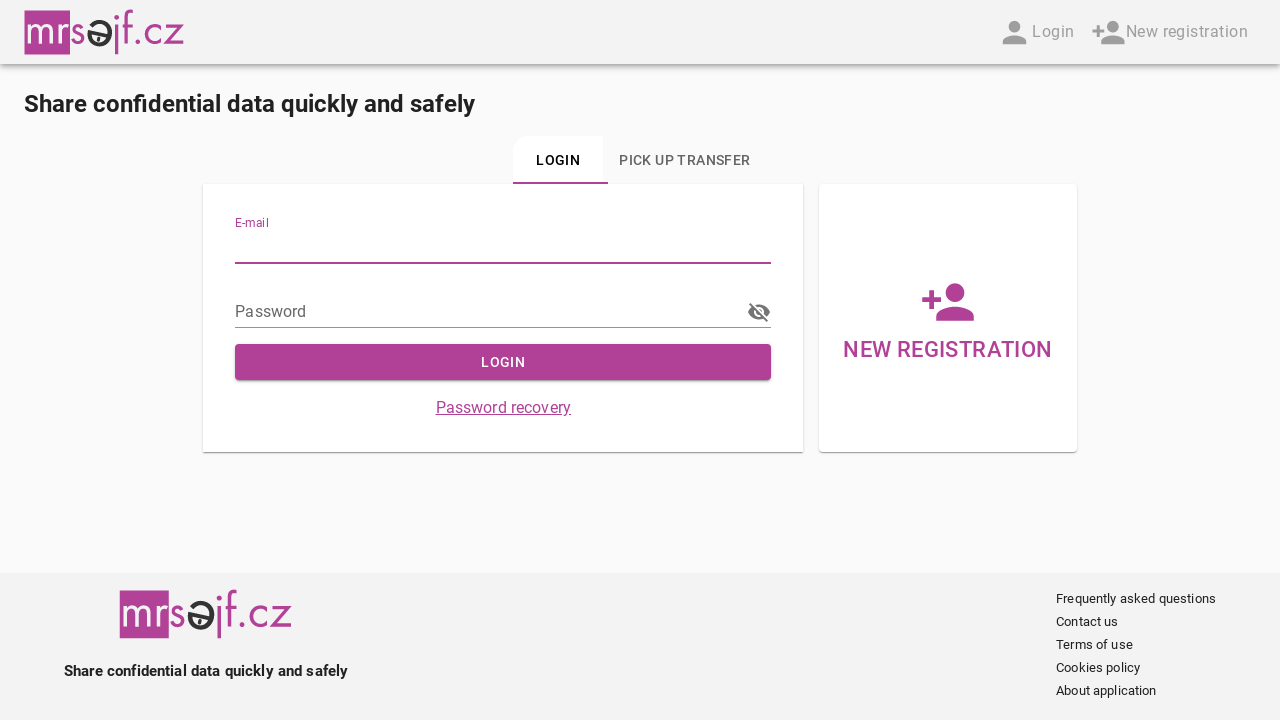

--- FILE ---
content_type: text/html
request_url: https://mrsejf.cz/login-form
body_size: 268
content:
<!doctype html><html lang="cs" translate="no"><head><meta charset="utf-8"/><link rel="icon" id="faviconLight" href="/favicon.ico"/><link rel="icon" id="faviconDark" href="/favicon-dark.ico"/><script>try{var isDarkMode=window.matchMedia&&window.matchMedia("(prefers-color-scheme: dark)").matches,lightSchemeIcon=document.getElementById("faviconLight"),darkSchemeIcon=document.getElementById("faviconDark");isDarkMode?lightSchemeIcon.remove():darkSchemeIcon.remove()}catch(e){}</script><script defer="defer" src="/js/cookieconsent.js"></script><link rel="stylesheet" href="/css/cookieconsent.css" media="print" onload='this.media="all"'/><meta name="viewport" content="minimum-scale=1,initial-scale=1,width=device-width,shrink-to-fit=no"/><meta name="theme-color" content="#000000"/><meta name="description" content="Bezpečné, adresné, rychlé a jednoduché sdílení elektronických důvěrných dat."/><link rel="apple-touch-icon" href="logo192.png"/><link rel="manifest" href="/manifest.json"/><link rel="stylesheet" href="/css/roboto.css"/><title></title><script defer="defer" src="/static/js/main.3aa1f21f.js"></script><link href="/static/css/main.f401d8ac.css" rel="stylesheet"></head><body><noscript>You need to enable JavaScript to run this application.</noscript><div id="root"></div></body></html>


--- FILE ---
content_type: image/svg+xml
request_url: https://mrsejf.cz/img/logo_drsejf.svg
body_size: 1293
content:
<?xml version="1.0" encoding="UTF-8" standalone="no"?>
<svg
   xmlns:dc="http://purl.org/dc/elements/1.1/"
   xmlns:cc="http://creativecommons.org/ns#"
   xmlns:rdf="http://www.w3.org/1999/02/22-rdf-syntax-ns#"
   xmlns:svg="http://www.w3.org/2000/svg"
   xmlns="http://www.w3.org/2000/svg"
   height="70.400002"
   width="236.89999"
   xml:space="preserve"
   viewBox="0 0 236.89999 70.400005"
   y="0px"
   x="0px"
   id="Vrstva_1"
   version="1.1"><metadata
     id="metadata71"><rdf:RDF><cc:Work
         rdf:about=""><dc:format>image/svg+xml</dc:format><dc:type
           rdf:resource="http://purl.org/dc/dcmitype/StillImage" /><dc:title></dc:title></cc:Work></rdf:RDF></metadata><defs
     id="defs69" /><style
     id="style3"
     type="text/css">
	.st0{fill:none;}
	.st1{fill:#086BBC;}
	.st2{fill:#086BBC;stroke:#086BBC;stroke-miterlimit:10;}
	.st3{fill:#333333;}
</style><g
     transform="translate(-32,-36)"
     id="g7"><path
       style="fill:none"
       id="path9"
       d="m 78,71.6 0,-4.7 c 0,-1.8 0.6,-3.4 1.5,-4.8 l 0,-3.2 -6,0 0,31 6,0 0,-18 c -0.5,0.2 -1,0.4 -1.5,0.6 l 0,-0.9 z"
       class="st0" /><path
       style="fill:#086bbc"
       id="path11"
       d="m 64.5,37.4 0,52.5 -6,0 0,-4.7 c -2.5,2.9 -6.1,4.7 -10,4.7 -7.7,0 -14,-6.9 -14,-15.5 0,-8.6 6.3,-15.5 14,-15.5 3.9,0 7.5,1.8 10,4.7 l 0,-26.2 -26.5,0 0,69 59,0 0,-69 -26.5,0 z M 87.9,64.8 C 87.1,64.3 86,63.9 85,63.9 c -3,0 -5.5,2.5 -5.5,5.5 l 0,1.8 0,0.7 0,18 -6,0 0,-31 6,0 0,3.2 c 1.5,-2.2 4.1,-3.7 7,-3.7 1.6,0 3.1,0.5 4.4,1.2 l -3,5.2 z"
       class="st1" /><ellipse
       style="fill:#086bbc;stroke:#086bbc;stroke-miterlimit:10"
       id="ellipse13"
       ry="10.3"
       rx="8.5"
       cy="74.699997"
       cx="49.5"
       class="st2" /></g><g
     transform="translate(-32,-36)"
     id="g17"><path
       style="fill:#086bbc"
       id="path19"
       d="m 107.5,66.5 c -1.1,-2 -2.4,-3 -4.2,-3 -1.9,0 -3.6,1.5 -3.6,3.3 0,1.7 1,2.7 4.8,4.2 3.4,1.4 4.3,1.9 5.7,2.9 2.2,1.6 3.3,3.8 3.3,6.6 0,5.5 -4.5,9.7 -10.2,9.7 -5,0 -8.5,-2.6 -10.4,-7.6 l 4.5,-1.9 c 1.7,3.6 3.2,4.8 6,4.8 2.8,0 4.9,-2 4.9,-4.8 0,-2.2 -1.1,-3.3 -4.8,-4.9 -6.9,-3 -8.6,-4.8 -8.6,-8.7 0,-4.8 3.7,-8.4 8.7,-8.4 3.7,0 6.3,1.7 8.2,5.4 l -4.3,2.4 z"
       class="st1" /><path
       style="fill:#086bbc"
       id="path21"
       d="m 167.7,48.2 c 0,2 -1.7,3.7 -3.7,3.7 -2,0 -3.7,-1.7 -3.7,-3.7 0,-1.9 1.7,-3.6 3.7,-3.6 2,0 3.7,1.6 3.7,3.6 z m -1.2,58.1 -5.1,0 0,-46.8 5.1,0 0,46.8 z"
       class="st1" /><path
       style="fill:#086bbc"
       id="path23"
       d="m 181.5,89.4 -5.1,0 0,-25.1 -2.8,0 0,-4.8 2.8,0 0,-12.7 c 0,-3.6 0.5,-6 1.7,-7.6 1.6,-2 4.1,-3.2 7.2,-3.2 1.2,0 2.1,0.1 3.7,0.6 l 0,5.2 c -1.6,-0.6 -2.3,-0.7 -3.5,-0.7 -3.2,0 -4.1,1.4 -4.1,6.8 l 0,11.5 7.6,0 0,4.8 -7.6,0 0,25.2 z"
       class="st1" /><path
       style="fill:#086bbc"
       id="path25"
       d="m 200.5,86.5 c 0,2 -1.6,3.6 -3.5,3.6 -2,0 -3.6,-1.6 -3.6,-3.6 0,-1.9 1.7,-3.5 3.5,-3.5 2,0 3.6,1.6 3.6,3.5 z"
       class="st1" /><path
       style="fill:#086bbc"
       id="path27"
       d="m 233.2,68.5 c -3.2,-3.6 -5.8,-4.9 -9.4,-4.9 -5.9,0 -10.5,4.8 -10.5,11 0,6.3 4.5,11 10.4,11 3.7,0 6.3,-1.4 9.7,-5.2 l 0,6.8 c -3.7,2.3 -6.1,3.1 -9.6,3.1 -8.9,0 -15.8,-6.8 -15.8,-15.6 0,-8.9 6.9,-15.8 15.9,-15.8 3.5,0 6.2,0.8 9.3,2.8 l 0,6.8 z"
       class="st1" /><path
       style="fill:#086bbc"
       id="path29"
       d="m 267.9,84.7 0,4.8 -31,0 21.7,-25.1 -17.6,0 0,-4.8 27.9,0 -21.5,25.1 20.5,0 z"
       class="st1" /></g><g
     transform="translate(-32,-36)"
     id="g31"><path
       style="fill:#333333"
       id="path33"
       d="m 149.4,74.5 c 1.3,-8 -2.5,-14.1 -9.4,-15.7 -5.1,-1.1 -8.6,0.4 -13.6,5.5 l -4.9,-4.4 c 5.9,-6.6 12.3,-8.8 20.1,-7.1 11.1,2.4 17.1,12.4 14.6,24.3 -2.6,12 -12,18.7 -23.1,16.3 -11,-2.4 -16.6,-12.1 -14,-24.3 l 0.2,-1.1 30.1,6.5 z M 125.1,75 c -0.1,6.3 3.5,11.2 9.2,12.4 5.6,1.2 11.2,-1.9 13.5,-7.5 L 125.1,75 Z"
       class="st3" /></g><path
     style="fill:#333333"
     id="path35"
     d="m 102.9,50.4 -0.2,-0.1 c -1.2,-0.3 -2,-1.5 -1.7,-2.8 l 0.8,-3.3 c 0.3,-1.2 1.5,-2 2.8,-1.7 l 0.2,0.1 c 1.2,0.3 2,1.5 1.7,2.8 l -0.8,3.3 c -0.4,1.2 -1.6,2 -2.8,1.7 z"
     class="st3" /><g
     transform="translate(-32,-36)"
     id="g37" /><g
     transform="translate(-32,-36)"
     id="g39" /><g
     transform="translate(-32,-36)"
     id="g41" /><g
     transform="translate(-32,-36)"
     id="g43" /><g
     transform="translate(-32,-36)"
     id="g45" /><g
     transform="translate(-32,-36)"
     id="g47" /><g
     transform="translate(-32,-36)"
     id="g49" /><g
     transform="translate(-32,-36)"
     id="g51" /><g
     transform="translate(-32,-36)"
     id="g53" /><g
     transform="translate(-32,-36)"
     id="g55" /><g
     transform="translate(-32,-36)"
     id="g57" /><g
     transform="translate(-32,-36)"
     id="g59" /><g
     transform="translate(-32,-36)"
     id="g61" /><g
     transform="translate(-32,-36)"
     id="g63" /><g
     transform="translate(-32,-36)"
     id="g65" /></svg>

--- FILE ---
content_type: image/svg+xml
request_url: https://mrsejf.cz/img/logo_mrsejf.svg
body_size: 969
content:
<?xml version="1.0" encoding="utf-8"?>
<!-- Generator: Adobe Illustrator 22.1.0, SVG Export Plug-In . SVG Version: 6.00 Build 0)  -->
<svg version="1.1" id="Vrstva_1" xmlns="http://www.w3.org/2000/svg" xmlns:xlink="http://www.w3.org/1999/xlink" x="0px" y="0px"
	 viewBox="0 0 294.8 85" style="enable-background:new 0 0 294.8 85;" xml:space="preserve">
<style type="text/css">
	.st0{fill:none;}
	.st1{fill:#B14298;}
	.st2{fill:#333333;}
</style>
<line class="st0" x1="290.7" y1="57.9" x2="290.7" y2="56.9"/>
<line class="st0" x1="293.7" y1="83.9" x2="293.7" y2="82.9"/>
<g>
	<path class="st1" d="M103.7,37c-1.3-2.4-2.8-3.5-4.9-3.5c-2.2,0-4.2,1.8-4.2,3.9c0,2,1.2,3.2,5.7,4.9c4,1.6,5.1,2.2,6.7,3.4
		c2.6,1.9,3.9,4.5,3.9,7.8c0,6.5-5.3,11.4-12,11.4c-5.9,0-10-3.1-12.2-8.9l5.3-2.2c2,4.2,3.8,5.7,7.1,5.7s5.8-2.4,5.8-5.7
		c0-2.6-1.3-3.9-5.7-5.8c-8.1-3.5-10.1-5.7-10.1-10.2c0-5.7,4.4-9.9,10.2-9.9c4.4,0,7.4,2,9.7,6.4L103.7,37z"/>
	<path class="st1" d="M174.6,15.4c0,2.4-2,4.4-4.4,4.4c-2.4,0-4.4-2-4.4-4.4c0-2.2,2-4.2,4.4-4.2C172.6,11.2,174.6,13.1,174.6,15.4z
		 M173.2,83.8h-6V28.7h6V83.8z"/>
	<path class="st1" d="M190.8,63.9h-6V34.4h-3.3v-5.7h3.3v-15c0-4.2,0.6-7.1,2-8.9c1.9-2.4,4.8-3.8,8.5-3.8c1.4,0,2.5,0.1,4.4,0.7
		v6.1c-1.9-0.7-2.7-0.8-4.1-0.8c-3.8,0-4.8,1.6-4.8,8v13.5h8.9v5.7h-8.9v29.7H190.8z"/>
	<path class="st1" d="M213.2,60.5c0,2.4-1.9,4.2-4.1,4.2c-2.4,0-4.2-1.9-4.2-4.2c0-2.2,2-4.1,4.1-4.1
		C211.3,56.4,213.2,58.3,213.2,60.5z"/>
	<path class="st1" d="M251.7,39.3c-3.8-4.2-6.8-5.8-11.1-5.8c-6.9,0-12.4,5.7-12.4,12.9c0,7.4,5.3,12.9,12.2,12.9
		c4.4,0,7.4-1.6,11.4-6.1v8c-4.4,2.7-7.2,3.6-11.3,3.6c-10.5,0-18.6-8-18.6-18.4c0-10.5,8.1-18.6,18.7-18.6c4.1,0,7.3,0.9,10.9,3.3
		L251.7,39.3L251.7,39.3z"/>
	<path class="st1" d="M292.6,58.4V64h-36.5l25.5-29.5h-20.7v-5.7h32.8l-25.3,29.5C268.4,58.4,292.6,58.4,292.6,58.4z"/>
</g>
<g>
	<path class="st2" d="M153.1,46.4c1.5-9.4-2.9-16.6-11.1-18.5c-6-1.3-10.1,0.5-16,6.5l-5.8-5.2c6.9-7.8,14.5-10.4,23.7-8.4
		c13.1,2.8,20.1,14.6,17.2,28.6c-3.1,14.1-14.1,22-27.2,19.2c-12.9-2.8-19.5-14.2-16.5-28.6l0.2-1.3L153.1,46.4z M124.5,47
		c-0.1,7.4,4.1,13.2,10.8,14.6c6.6,1.4,13.2-2.2,15.9-8.8L124.5,47z"/>
</g>
<path class="st2" d="M136,60.4l-0.2-0.1c-1.4-0.4-2.4-1.8-2-3.3l0.9-3.9c0.4-1.4,1.8-2.4,3.3-2l0.2,0.1c1.4,0.4,2.4,1.8,2,3.3
	l-0.9,3.9C138.8,59.8,137.4,60.7,136,60.4z"/>
<g>
	<path class="st1" d="M0.7,2.7v81.2h83.6V2.7H0.7z M53,63.9h-6V42.6c0-6.5-1.9-9.2-6.4-9.2c-5.1,0-7.5,3.6-7.5,11.1V64h-6v-21
		c0-6.5-2.2-9.7-6.5-9.7c-2.6,0-5.2,1.5-6.4,3.8c-0.8,1.6-1.3,4.1-1.3,7.5v19.2H7V28.7h6v3.8c2.5-3.3,4.9-4.7,8.7-4.7
		c4.2,0,7.7,2,9.7,5.7c2.1-3.8,5.7-5.7,10.2-5.7c4.1,0,7.7,1.8,9.5,4.7c1.4,2.2,2,4.7,2,8.9v22.5H53z M80.2,34.8
		c-1.5-0.9-2.2-1.2-3.5-1.2c-2.2,0-4.6,1.3-5.7,3.2c-0.9,1.6-1.4,4.2-1.4,8.5v18.6h-6V28.7h6v3.8c3.2-3.8,4.7-4.7,8-4.7
		c2,0,3.2,0.4,5.3,1.5L80.2,34.8z"/>
</g>
<g>
</g>
<g>
</g>
<g>
</g>
<g>
</g>
<g>
</g>
<g>
</g>
</svg>
